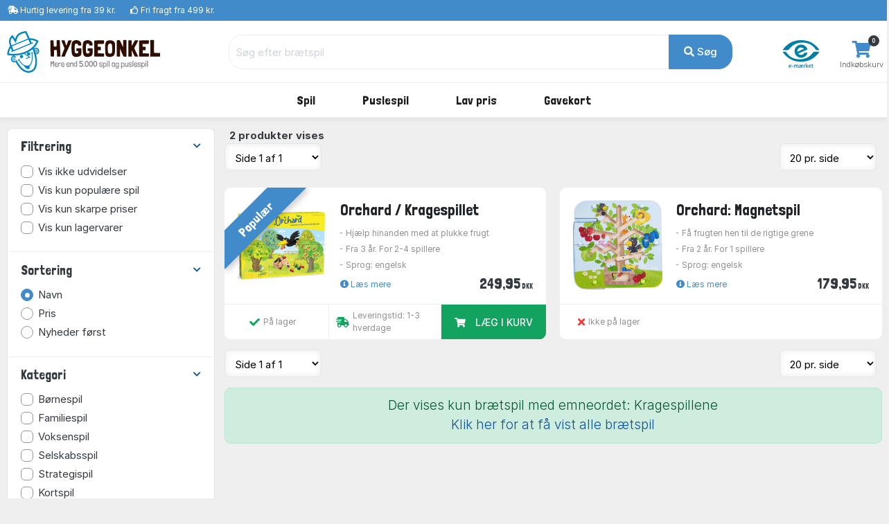

--- FILE ---
content_type: text/html; charset=UTF-8
request_url: https://www.hyggeonkel.dk/braetspil/?order=name&noexpansions=false&key=1834
body_size: 10550
content:
<!DOCTYPE html>
        <html xmlns="http://www.w3.org/1999/xhtml" lang="da" prefix="og: http://ogp.me/ns#" class=""><head>            <script id="CookieConsent" src="https://policy.app.cookieinformation.com/uc.js" data-gcm-enabled="false"
            data-culture="DA"></script>

            <link rel="alternate" href="https://www.boardgamer.se/braetspil/?order=name&amp;noexpansions=false&amp;key=1834" hreflang="sv-se" /><link rel="alternate" href="https://www.boardgamer.no/braetspil/?order=name&amp;noexpansions=false&amp;key=1834" hreflang="no-no" /><link rel="alternate" href="https://www.hyggeonkel.dk/braetspil/?order=name&amp;noexpansions=false&amp;key=1834" hreflang="da-dk" />
        <script>
            dataLayer = [];
        </script>

        <script>!function(){"use strict";function e(e){return function(e){for(var t=0,r=document.cookie.split(";");t<r.length;t++){var n=r[t].split("=");if(n[0].trim()===e)return n[1]}}(e)}function t(e){return localStorage.getItem(e)}function r(e){return window[e]}function n(e,t){var r=document.querySelector(e);return t?null==r?void 0:r.getAttribute(t):null==r?void 0:r.textContent}!function(o,i,a,c,u,l,s,v,d,f,g){var E,I,m,T;try{I=d&&(m=navigator.userAgent,(T=new RegExp("Version/([0-9._]+)(.*Mobile)?.*Safari.*").exec(m))&&parseFloat(T[1])>=16.4)?function(o,i,a){void 0===i&&(i="");var c={cookie:e,localStorage:t,jsVariable:r,cssSelector:n},u=Array.isArray(i)?i:[i];if(o&&c[o])for(var l=c[o],s=0,v=u;s<v.length;s++){var d=v[s],f=a?l(d,a):l(d);if(f)return f}else console.warn("invalid uid source",o)}(d,"mtgkey",""):void 0}catch(e){console.error(e)}var _=o;_[c]=_[c]||[],_[c].push({"gtm.start":(new Date).getTime(),event:"gtm.js"});var p=i.getElementsByTagName(a)[0],A=I?"&bi="+encodeURIComponent(I):"",N=i.createElement(a),D=I?"kp"+v:v,R=!I&&s?s:"https://s.hyggeonkel.dk";N.async=!0,N.src=R+"/"+D+".js?id=GTM-WWKSPW"+A,null===(E=p.parentNode)||void 0===E||E.insertBefore(N,p)}(window,document,"script","dataLayer",0,0,"","alrvmqeo","jsVariable")}();</script>

        <meta http-equiv="Content-Type" content="text/html; charset=utf-8" />
        <meta http-equiv="X-UA-Compatible" content="IE=edge">


        <title>Se alle spillene som Hyggeonkel fører i butikken her</title>

                <meta name="Description" content="Se alle spillene som Hyggeonkel fører i butikken her" />

                                    <link rel="canonical" href="https://www.hyggeonkel.dk" />
            
            <meta property="og:title" content="Brætspil og andre spil" />
            <meta property="og:type" content="website" />
            <meta property="og:url" content="https://www.hyggeonkel.dk/braetspil/" />
            <meta property="og:site_name" content="Hyggeonkel" />
            <meta property="og:image:url" content="https://www.hyggeonkel.dk/static/grafik/ogp-image-1200x628-hyggeonkel.jpg" />
            <meta property="og:image:width" content="1200" />
            <meta property="og:image:height" content="628" />
            <meta property="og:image:type" content="image/jpg" />
        
        




<script type="application/ld+json">
{
"@context":"https:\/\/schema.org",
"@type": "Organization",
"url": "https:\/\/www.hyggeonkel.dk",
"logo": "https:\/\/www.hyggeonkel.dk/static/grafik/stort-hoved.jpg",
"contactPoint": [{
  "@type": "ContactPoint",
  "telephone": "+45 86600901",
  "contactType": "customer service"
}],
"sameAs": [
  "https://www.facebook.com/hyggeonkel"
]   
}
</script>        

<link rel="apple-touch-icon" sizes="180x180" href="/apple-touch-icon.png">
<link rel="icon" href="/static/v2/images/logo-grafik-blaa.svg"/>
<link rel="icon" type="image/png" href="/static/v2/images/favicons/favicon-16x16.png" sizes="16x16">
<link rel="icon" type="image/png" href="/static/v2/images/favicons/favicon-32x32.png" sizes="32x32">
<link rel="manifest" href="/manifest.json">
<link rel="mask-icon" href="/static/v2/images/logo-grafik-blaa.svg" color="#0e5266">
<meta name="theme-color" content="#ffffff">

                    <meta name="robots" content="noindex,follow" />
        
        <link rel="preload" crossOrigin="anonymous" as="font" href="https://fonts.googleapis.com/css2?family=Londrina+Solid:wght@300;400;500;700;900&display=swap">

        <!-- Font awesome 5 -->
        <link href="/static/v2/fonts/fontawesome/css/all.min-purge.css?v=1" type="text/css" rel="stylesheet">

                <link href="/css.php?v=73" rel="stylesheet" />

        
        <script src="/js2.php?v=73"></script>
        <script src="/static/v2/plugins/fancybox/jquery.fancybox.min.js" defer></script>
        <meta name="viewport" content="width=device-width, initial-scale=1.0">

    <!-- Polyfill for CSS custom properties in IE11 -->
    <script>window.MSInputMethodContext && document.documentMode && document.write('<script src="js/ie11CustomProperties.js"><\/script>');</script>

    </head>

    <body class="bg-light">
    <noscript><iframe src="//s.hyggeonkel.dk/ns.html?id=GTM-WWKSPW" height="0" width="0" style="display:none;visibility:hidden"></iframe></noscript>

    <!-- ========================= HEADER ========================= -->
    <header class="header section-header">
        <!-- ========================= TOPBAR ========================= -->
        
        <nav class="header-topbar navbar navbar-dark navbar-expand p-0 bg-primary" >
            <div class="header-topbar__container container">
                                <ul class="header-topbar__list header-topbar__list--left navbar-nav d-flex mr-auto">
                    <li class="header-topbar__list-item nav-item d-none d-sm-flex"><span class="header-topbar__list-item-link nav-link"><i class="fas fa-shipping-fast"></i> 
                                                    <a href="/levering/" class="link-white">Hurtig levering fra 39 kr.</a></span></li>
                        
                    <li class="header-topbar__list-item nav-item d-none d-md-flex"><span class="header-topbar__list-item-link nav-link" ><i class="far fa-thumbs-up"></i> 
                                                    <a href="/levering/" class="link-white">Fri fragt fra 499 kr.</a></span></li>
                                            

                                            <!--<li class="header-topbar__list-item nav-item d-md-flex"><span class="header-topbar__list-item-link nav-link"><i class="far fa-clock"></i> Næste afsendelse: <strong>i morgen kl. 13.00</strong></span></li>-->
                    
                </ul>
            </div>
        </nav>
        <!-- ========================= /TOPBAR ========================= -->

        <!-- ========================= MAIN HEADER ========================= -->
        <section class="header-main border-bottom">
            <div class="header-main__container container">
                <div class="header-main__row row">

                    <!-- ========================= MAIN HEADER LOGO ========================= -->
                    <div class="header-main__col header-main__col--logo col-lg-3 col-xl-3 col-4">
                                        <a href="/" id="logo">
                        <img class="logo" src="/static/v2/images/logo-med-undertitel_da_dk.svg" alt="Brætspil">
                    </a>
                    </div>
                    <!-- ========================= MAIN HEADER LOGO END ========================= -->

                    
                    <!-- ========================= MAIN HEADER SEARCH ========================= -->
                                        <div class="header-main__col header-main__col--search col-lg-7 col-xl-7 col12 align-items-center">
                        <form role="search" action="/soeg/" class="search" id="searchForm" method="get">

                            <!-- ========================= MAIN HEADER SEARCH INPUT ========================= -->
                            <div class="search__input-group input-group w-100">
                                <input autocomplete="off" type="text" name="q" id="searchInput" class="search__input-field form-control" placeholder="Søg efter brætspil">
                                <div class="search__input-button-append input-group-append">
                                    <input type='hidden' name='cat' value='boa'>                                    <button class="search__input-button btn btn-primary" type="submit">
                                        <i class="fa fa-search"></i> Søg                                    </button>
                                </div>
                            </div>
                            <div class="search-results bg-white" id="searchResults">
                            </div>
                            <!-- ========================= MAIN HEADER SEARCH INPUT END ========================= -->
                        </form>
                    </div>
                                        <!-- ========================= MAIN HEADER SEARCH END ========================= -->

                    <!-- ========================= MAIN HEADER ICONS ========================= -->
                    <div class="header-main__col header-main__col--right col-lg-2 col-xl-2 col-8">
                        <div class="header-icons">
                                                                                            <div class="header-icons__item header-icons__item--emaerket">
                                    <a class="header-icons__link" href="https://certifikat.emaerket.dk/hyggeonkel.dk" target="_blank">
                                        <img src="/static/v2/images/misc/e-maerket-lille.png" alt="Hyggeonkel er E-mærket">
                                    </a>
                                </div>
                            
                                                        <div class="header-icons__item header-icons__item--cart">
                                <a class="header-icons__link" href="/kurv/">
                                    <i class="header-icons__icon fas fa-shopping-cart"></i>
                                    <span class="header-icons__label">Indkøbskurv</span>
                                    <span class="header-icons__counter badge badge-pill badge-danger notify" id="basket-counter">0</span>
                                </a>
                            </div>
                        </div>
                    </div>
                    <!-- ========================= MAIN HEADER ICONS END ========================= -->
                </div>
            </div>
        </section>

            <!-- ========================= MAIN MENU ========================= -->
            
            <nav class="header-menubar navbar navbar-main navbar-expand-lg navbar-light">
                <div class="header-menubar__container container">
            
                    <button class="navbar-toggler header-menubar__mobile-menu-toggle collapsed" type="button" data-toggle="collapse" data-target="#main_nav"
                        aria-controls="main_nav" aria-expanded="false" aria-label="Toggle navigation">
                        <i class="fas fa-bars"></i>
                    </button>
            
                    <div class="header-menubar__main-menu-container collapse" id="main_nav">
                        <div class="header-menubar__main-menu-container-logo d-lg-none">
                            <div class="w-100 text-right" style=" margin-top:-20px;"><a href="javascript:$('.header-menubar__main-menu-container').removeClass('show')" class=" text-white">LUK&nbsp;<i class="fas fa-window-close"></i></a></div>
                            <img src="/static/v2/images/logo-med-undertitel-hvid_da_dk.svg" alt="menu logo">
                        </div>

                        <ul class="header-menubar__main-menu navbar-nav">

                            <li class="header-menubar__main-menu-item header-menubar__main-menu-item--megamenu nav-item">
                                <a class="header-menubar__main-menu-item-link nav-link" href="/braetspil/?reset=1"><span class="header-menubar__main-menu-item-link-icon" style="background-image: url(/static/v2/images/menu/icons/braetspil.svg);"></span>Spil</a>
                                <div class="header-menubar__dropdown-menu dropdown-menu">
                                                                        
                                    <div class="header-menubar__dropdown-menu-col header-menubar__dropdown-menu-col--all">
                                        <h5 class="header-menubar__dropdown-menu-col-title--all"><a href="/braetspil/?reset=1" class="header-menubar__dropdown-menu-col-title-link">Se alt i kategorien</a></h5>                             
                                    </div>


                                    <div class="header-menubar__dropdown-menu-col">
                                        <h5 class="header-menubar__dropdown-menu-col-title">Emner<span class="header-menubar__dropdown-menu-col-title-dropdown"><i class="fas fa-chevron-down"></i></span></h5>
                                        <ul class="header-menubar__dropdown-menu-col-list">
                                            <li class="header-menubar__dropdown-menu-col-list-item"><a class="header-menubar__dropdown-menu-col-list-item-link" href="/hovedbrud/">Hovedbrud</a></li>                                        
                                            <!--<li class="header-menubar__dropdown-menu-col-list-item"><a class="header-menubar__dropdown-menu-col-list-item-link" href="/kortspil/">Kortspil</a></li>-->                                        
                                            <li class="header-menubar__dropdown-menu-col-list-item"><a class="header-menubar__dropdown-menu-col-list-item-link" href="/quizspil/">Quizspil</a></li>                                        

                                                                                            <li class="header-menubar__dropdown-menu-col-list-item"><a class="header-menubar__dropdown-menu-col-list-item-link" href="/overblik/escape-room/">Escape Room</a></li>                                        
                                                                                        <li class="header-menubar__dropdown-menu-col-list-item"><a class="header-menubar__dropdown-menu-col-list-item-link" href="/samarbejdsspil/">Samarbejdsspil</a></li>                                        
                                            <li class="header-menubar__dropdown-menu-col-list-item"><a class="header-menubar__dropdown-menu-col-list-item-link" href="/selskabsspil/">Selskabsspil</a></li>                                        
                                            <li class="header-menubar__dropdown-menu-col-list-item"><a class="header-menubar__dropdown-menu-col-list-item-link" href="/strategispil/">Strategispil</a></li>                                        
                                        </ul>                                
                                    </div>
                                    <div class="header-menubar__dropdown-menu-col">
                                        <h5 class="header-menubar__dropdown-menu-col-title">Kategorier<span class="header-menubar__dropdown-menu-col-title-dropdown"><i class="fas fa-chevron-down"></i></span></h5>
                                        <ul class="header-menubar__dropdown-menu-col-list">
                                            <li class="header-menubar__dropdown-menu-col-list-item"><a class="header-menubar__dropdown-menu-col-list-item-link" href="/boernespil/">Børnespil</a></li>                                        
                                            <li class="header-menubar__dropdown-menu-col-list-item"><a class="header-menubar__dropdown-menu-col-list-item-link" href="/familiespil/">Familiespil</a></li>                                        
                                            <li class="header-menubar__dropdown-menu-col-list-item"><a class="header-menubar__dropdown-menu-col-list-item-link" href="/voksenspil/">Voksenspil</a></li>                                        
                                                                                            <li class="header-menubar__dropdown-menu-col-list-item"><a class="header-menubar__dropdown-menu-col-list-item-link" href="/rejsespil/">Rejsespil</a></li>                                        
                                            
                                        </ul>                                
                                    </div>
                                    <div class="header-menubar__dropdown-menu-col">
                                        <h5 class="header-menubar__dropdown-menu-col-title">Populære serier<span class="header-menubar__dropdown-menu-col-title-dropdown"><i class="fas fa-chevron-down"></i></span></h5>
                                        <ul class="header-menubar__dropdown-menu-col-list">
                                                                                            <li class="header-menubar__dropdown-menu-col-list-item"><a class="header-menubar__dropdown-menu-col-list-item-link" href="/overblik/alias-spil/">Alias</a></li>                                        
                                                <li class="header-menubar__dropdown-menu-col-list-item"><a class="header-menubar__dropdown-menu-col-list-item-link" href="/overblik/settlers-of-catan/">Catan</a></li>                                        
                                                <li class="header-menubar__dropdown-menu-col-list-item"><a class="header-menubar__dropdown-menu-col-list-item-link" href="/overblik/codenames/">Codenames</a></li>                                        
                                                <li class="header-menubar__dropdown-menu-col-list-item"><a class="header-menubar__dropdown-menu-col-list-item-link" href="/overblik/exit/">Exit</a></li>                                        
                                                <li class="header-menubar__dropdown-menu-col-list-item"><a class="header-menubar__dropdown-menu-col-list-item-link" href="/overblik/partners-spil/">Partners</a></li>                                        
                                                <li class="header-menubar__dropdown-menu-col-list-item"><a class="header-menubar__dropdown-menu-col-list-item-link" href="/overblik/ticket-to-ride/">Ticket to Ride</a></li>                                        
                                                                                    </ul>                                
                                    </div>
                                                                        <div class="header-menubar__dropdown-menu-col">
                                        <h5 class="header-menubar__dropdown-menu-col-title">Se her<span class="header-menubar__dropdown-menu-col-title-dropdown"><i class="fas fa-chevron-down"></i></span></h5>
                                        <ul class="header-menubar__dropdown-menu-col-list">
                                                                                            <li class="header-menubar__dropdown-menu-col-list-item">
                                                    <a class="header-menubar__dropdown-menu-col-list-item-link" href="/overblik/gaveideer/">Gaveideer</a>
                                                </li>                                        
                                                <li class="header-menubar__dropdown-menu-col-list-item">
                                                    <a class="header-menubar__dropdown-menu-col-list-item-link" href="/overblik/aarets-braetspil/">Årets brætspil</a>
                                                </li>                                        
                                            
                                            <li class="header-menubar__dropdown-menu-col-list-item"><a class="header-menubar__dropdown-menu-col-list-item-link" href="/tilbehoer/">Tilbehør</a></li>                                        
                                            <li class="header-menubar__dropdown-menu-col-list-item"><a class="header-menubar__dropdown-menu-col-list-item-link" href="/braetspil/?order=name&key=&noexpansions=false&onlynew=true&onlypopular=false&isgoodprice=false&category_filter=&player_filter=&age_filter=&language_filter=">
                                                Nyheder</a></li>                                        
                                        </ul>                                
                                    </div>

                                    
                                </div>
                            </li>

                            <li class="header-menubar__main-menu-item header-menubar__main-menu-item--megamenu nav-item">
                                <a class="header-menubar__main-menu-item-link nav-link" href="/puslespil/?reset=1"><span class="header-menubar__main-menu-item-link-icon" style="background-image: url(/static/v2/images/menu/icons/puslespil.svg);"></span>Puslespil</a>

                                <div class="header-menubar__dropdown-menu dropdown-menu">
                                    <div class="header-menubar__dropdown-menu-col header-menubar__dropdown-menu-col--all">
                                        <h5 class="header-menubar__dropdown-menu-col-title--all"><a href="/puslespil/?reset=1" class="header-menubar__dropdown-menu-col-title-link">Se alt i kategorien</a></h5>                             
                                    </div>
                                    
                                    <div class="header-menubar__dropdown-menu-col">
                                        <h5 class="header-menubar__dropdown-menu-col-title">Antal brikker<span class="header-menubar__dropdown-menu-col-title-dropdown"><i class="fas fa-chevron-down"></i></span></h5>
                                        <ul class="header-menubar__dropdown-menu-col-list">
                                            <li class="header-menubar__dropdown-menu-col-list-item"><a class="header-menubar__dropdown-menu-col-list-item-link" href="/puslespil/op-til-100-brikker/">Op til 100 brikker</a></li>                                        
                                            <li class="header-menubar__dropdown-menu-col-list-item"><a class="header-menubar__dropdown-menu-col-list-item-link" href="/puslespil/101-300-brikker/">101-499 brikker</a></li>                                        
                                            <li class="header-menubar__dropdown-menu-col-list-item"><a class="header-menubar__dropdown-menu-col-list-item-link" href="/puslespil/500-brikker/">500 brikker</a></li>                                        
                                            <li class="header-menubar__dropdown-menu-col-list-item"><a class="header-menubar__dropdown-menu-col-list-item-link" href="/puslespil/1000-brikker/">1000 brikker</a></li>                                        
                                            <li class="header-menubar__dropdown-menu-col-list-item"><a class="header-menubar__dropdown-menu-col-list-item-link" href="/puslespil/1500-brikker/">1500 brikker</a></li>                                        
                                            <li class="header-menubar__dropdown-menu-col-list-item"><a class="header-menubar__dropdown-menu-col-list-item-link" href="/puslespil/2000-brikker/">2000 brikker</a></li>                                        
                                            <li class="header-menubar__dropdown-menu-col-list-item"><a class="header-menubar__dropdown-menu-col-list-item-link" href="/puslespil/store-puslespil/">Over 2000 brikker</a></li>                                        
                                        </ul>                                
                                    </div>
                                    
                                    <div class="header-menubar__dropdown-menu-col">
                                        <h5 class="header-menubar__dropdown-menu-col-title">Kategori<span class="header-menubar__dropdown-menu-col-title-dropdown"><i class="fas fa-chevron-down"></i></span></h5>
                                        <ul class="header-menubar__dropdown-menu-col-list">
                                            <!--<li class="header-menubar__dropdown-menu-col-list-item"><a class="header-menubar__dropdown-menu-col-list-item-link" href="/puslespil/3d-4d-puslespil/">3D</a></li>--> 
                                            <!--<li class="header-menubar__dropdown-menu-col-list-item"><a class="header-menubar__dropdown-menu-col-list-item-link" href="/puslespil/jul/">Julepuslespil</a></li>-->                                        
                                                                                   
                                                <li class="header-menubar__dropdown-menu-col-list-item"><a class="header-menubar__dropdown-menu-col-list-item-link" href="/puslespil/puslespil-boern/">Børnepuslespil</a></li>                                        
                                                                                        <li class="header-menubar__dropdown-menu-col-list-item"><a class="header-menubar__dropdown-menu-col-list-item-link" href="/puslespil/disney/">Disney</a></li>                                        
                                            <li class="header-menubar__dropdown-menu-col-list-item"><a class="header-menubar__dropdown-menu-col-list-item-link" href="/puslespil/jan-van-haasteren-puslespil/">Jan van Haasteren</a></li>                                        
                                            <li class="header-menubar__dropdown-menu-col-list-item"><a class="header-menubar__dropdown-menu-col-list-item-link" href="/puslespil/wasgij/">Wasgij</a></li>                                        
                                            <li class="header-menubar__dropdown-menu-col-list-item"><a class="header-menubar__dropdown-menu-col-list-item-link" href="/puslespil/?order=puzzlename&onlynew=false&exact_pieces=&onlypopular=false&hasxlpieces=false&hasirregular=false&isinstock=false&isgoodprice=false&category_filter=Zsteder&size_filter=&producer_filter=&key=&q=&page=1&">Steder</a></li>                                        
                                            <li class="header-menubar__dropdown-menu-col-list-item"><a class="header-menubar__dropdown-menu-col-list-item-link" href="/puslespil/?order=puzzlename&onlynew=false&exact_pieces=&onlypopular=false&hasxlpieces=false&hasirregular=false&isinstock=false&isgoodprice=false&category_filter=Znatur&size_filter=&producer_filter=&key=&q=&page=1&">Natur</a></li>                                        
                                            <!--li class="header-menubar__dropdown-menu-col-list-item"><a class="header-menubar__dropdown-menu-col-list-item-link" href="/puslespil/?order=puzzlename&category_filter=|kunst&size_filter=&producer_filter=">Kunst</a></li>-->                                        
                                            <!--<li class="header-menubar__dropdown-menu-col-list-item"><a class="header-menubar__dropdown-menu-col-list-item-link" href="/puslespil/dyr/">Dyr</a></li>-->                                      
                                            <li class="header-menubar__dropdown-menu-col-list-item"><a class="header-menubar__dropdown-menu-col-list-item-link" href="/puslespil/3d-4d-puslespil/">3D</a></li>                                      
                                            <!--<li class="header-menubar__dropdown-menu-col-list-item"><a class="header-menubar__dropdown-menu-col-list-item-link" href="/puslespil/trae-puslespil/">Træpuslespil</a></li>-->                                        
                                        </ul>                                
                                    </div>

                                    <div class="header-menubar__dropdown-menu-col">
                                        <h5 class="header-menubar__dropdown-menu-col-title">Producent<span class="header-menubar__dropdown-menu-col-title-dropdown"><i class="fas fa-chevron-down"></i></span></h5>
                                        <ul class="header-menubar__dropdown-menu-col-list">
                                            <li class="header-menubar__dropdown-menu-col-list-item"><a class="header-menubar__dropdown-menu-col-list-item-link" href="/puslespil/ravensburger/">Ravensburger</a></li>                                        
                                            <li class="header-menubar__dropdown-menu-col-list-item"><a class="header-menubar__dropdown-menu-col-list-item-link" href="/puslespil/schmidt/">Schmidt</a></li>                                        
                                            <li class="header-menubar__dropdown-menu-col-list-item"><a class="header-menubar__dropdown-menu-col-list-item-link" href="/puslespil/jumbo/">Jumbo</a></li>                                            
                                            <li class="header-menubar__dropdown-menu-col-list-item"><a class="header-menubar__dropdown-menu-col-list-item-link" href="/puslespil/gibsons/">Gibsons</a></li>
                                            <li class="header-menubar__dropdown-menu-col-list-item"><a class="header-menubar__dropdown-menu-col-list-item-link" href="/puslespil/clementoni/">Clementoni</a></li>
                                            <!--<li class="header-menubar__dropdown-menu-col-list-item"><a class="header-menubar__dropdown-menu-col-list-item-link" href="/puslespil/eurographics/">Eurographics</a></li>-->                                
                                            <li class="header-menubar__dropdown-menu-col-list-item"><a class="header-menubar__dropdown-menu-col-list-item-link" href="/puslespil/bluebird/">Bluebird</a></li>                                        
                                            <!--<li class="header-menubar__dropdown-menu-col-list-item"><a class="header-menubar__dropdown-menu-col-list-item-link" href="/puslespil/castorland/">Castorland</a></li>-->
                                            <!--<li class="header-menubar__dropdown-menu-col-list-item"><a class="header-menubar__dropdown-menu-col-list-item-link" href="/puslespil/falcon-deluxe/">Falcon</a></li>-->                                            
                                            
                                                                                 
                                            
                                            <li class="header-menubar__dropdown-menu-col-list-item"><hr></li>
                                            <li class="header-menubar__dropdown-menu-col-list-item"><a class="header-menubar__dropdown-menu-col-list-item-link" href="/puslespil/?reset=1">...og meget mere</a></li>                                        
                                        </ul>                                
                                    </div>

                                    <div class="header-menubar__dropdown-menu-col">
                                        <h5 class="header-menubar__dropdown-menu-col-title">Se her<span class="header-menubar__dropdown-menu-col-title-dropdown"><i class="fas fa-chevron-down"></i></span></h5>
                                        <ul class="header-menubar__dropdown-menu-col-list">
                                            <li class="header-menubar__dropdown-menu-col-list-item"><a class="header-menubar__dropdown-menu-col-list-item-link" href="/overblik/puslespilslim/">Puslespilslim</a></li>                                        

                                                                                            <li class="header-menubar__dropdown-menu-col-list-item"><a class="header-menubar__dropdown-menu-col-list-item-link" href="/overblik/puslespilsmaatte/">Puslespilsmåtter</a></li> 
                                                <li class="header-menubar__dropdown-menu-col-list-item"><a class="header-menubar__dropdown-menu-col-list-item-link" href="/overblik/sorteringsbakker-puslespil/">Sorteringsbakker</a></li>                                        
                                                                                        <li class="header-menubar__dropdown-menu-col-list-item"><a class="header-menubar__dropdown-menu-col-list-item-link" href="/puslespil/?order=puzzlename&key=&exact_pieces=&isgoodprice=true&category_filter=&size_filter=&producer_filter=">Lav pris</a></li>                                        
                                            <li class="header-menubar__dropdown-menu-col-list-item"><a class="header-menubar__dropdown-menu-col-list-item-link" href="/puslespil/?order=puzzlename&key=&exact_pieces=&isgoodprice=false&onlynew=true&category_filter=&size_filter=&producer_filter=">Nyheder</a></li>                                        
                                        </ul>                                
                                    </div>


                                    <div class="header-menubar__dropdown-menu-col header-menubar__dropdown-menu-col--featured">
                                        <h5 class="header-menubar__dropdown-menu-col-title">Lim dit puslespil<span class="header-menubar__dropdown-menu-col-title-dropdown"><i class="fas fa-chevron-down"></i></span></h5>
                                        <ul class="header-menubar__dropdown-menu-col-list">
                                            <li class="header-menubar__dropdown-menu-col-list-item">
                                                <a class="header-menubar__dropdown-menu-col-list-item-link" href="/overblik/puslespilslim/"><img src="/static/v2/images/menu/megamenu-glue.png" alt=""/></a>
                                            </li>                                                                                                                  
                                        </ul>                                
                                    </div>
                                </div>
                            </li>

                            

                            

                            
                            

                            <li class="header-menubar__main-menu-item header-menubar__main-menu-item--dropdown nav-item">
                                <a class="header-menubar__main-menu-item-link nav-link" href="#"><span class="header-menubar__main-menu-item-link-icon" style="background-image: url(/static/v2/images/menu/icons/tilbud.svg);"></span>Lav pris</a>
                                <div class="header-menubar__dropdown-menu dropdown-menu">
                                                                        
                                    <div class="header-menubar__dropdown-menu-col">
                                        <h5 class="header-menubar__dropdown-menu-col-title">Lav pris<span class="header-menubar__dropdown-menu-col-title-dropdown"><i class="fas fa-chevron-down"></i></span></h5>
                                        <ul class="header-menubar__dropdown-menu-col-list">
                                            <li class="header-menubar__dropdown-menu-col-list-item"><a class="header-menubar__dropdown-menu-col-list-item-link" href="/puslespil/?order=puzzlename&key=&exact_pieces=&isgoodprice=true&category_filter=&size_filter=&producer_filter=">Puslespil</a></li>                                        
                                            
                                                                                      
                                            <li class="header-menubar__dropdown-menu-col-list-item"><a class="header-menubar__dropdown-menu-col-list-item-link" href="/tilbud-braetspil/">Spil og tilbehør</a></li>                                        
                                            <li class="header-menubar__dropdown-menu-col-list-item"><hr></li>
                                            <li class="header-menubar__dropdown-menu-col-list-item"><a class="header-menubar__dropdown-menu-col-list-item-link" href="/tilbud-braetspil/?order=name&noexpansions=false&onlynew=false&onlypopular=false&isinstock=false&isgoodprice=true&maxprice=&minprice=&category_filter=&age_filter=&player_filter=&language_filter=Zdk&key=&q=&page=1&">Dansksprogede spil</a></li>                                        
                                            <li class="header-menubar__dropdown-menu-col-list-item"><a class="header-menubar__dropdown-menu-col-list-item-link" href="/puslespil/?order=puzzlename&onlynew=false&onlypopular=false&hasxlpieces=false&hasirregular=false&isinstock=false&isgoodprice=true&category_filter=&size_filter=Z0-40Z41-100Z101-499&producer_filter=&key=&q=&page=1&">Puslespil under 500 brikker</a></li>                                        
                                            <li class="header-menubar__dropdown-menu-col-list-item"><a class="header-menubar__dropdown-menu-col-list-item-link" href="/puslespil/?order=puzzlename&onlynew=false&onlypopular=false&hasxlpieces=false&hasirregular=false&isinstock=false&isgoodprice=true&category_filter=&size_filter=Z500Z1000Z1500Z2000Z2001more&producer_filter=&key=&q=&page=1&">Puslespil over 500 brikker</a></li>                                        
                                                                                  </ul>                                
                                    </div>
                                </div>
                            </li>
                            

                                                        <li class="header-menubar__main-menu-item header-menubar__main-menu-item--dropdown header-menubar__main-menu-item--dropdown-only-mobile nav-item">
                                <a class="header-menubar__main-menu-item-link nav-link" href="/gavekort/"><span class="header-menubar__main-menu-item-link-icon" style="background-image: url(/static/v2/images/menu/icons/gavekort.svg);"></span>Gavekort</a>
                                <div class="header-menubar__dropdown-menu dropdown-menu">
                                                                        
                                    <div class="header-menubar__dropdown-menu-col header-menubar__dropdown-menu-col--all">
                                        <h5 class="header-menubar__dropdown-menu-col-title--all"><a href="/gavekort/" class="header-menubar__dropdown-menu-col-title-link">Se alt i kategorien</a></h5>                             
                                    </div>
                                </div>
                            </li>
                                                    </ul>
                    </div>
                    <div class="mobile-menu-backdrop modal-backdrop fade"></div>
                </div>
            </nav>
            <!-- ========================= MAIN MENU END ========================= -->
                    <!-- ========================= HEADER MAIN END ========================= -->
    </header>

    

<section class="section-category-list">
    <div class="section-category-list__container container mt-3">
    
            
    
    
    
        <div class="section-category-list__row row">
            <aside class="section-category-list__sidebar col-md-4 col-xl-3">
                <div class="section-category-sidebar card " id="boafilter">
                
                                    
                
                
                    <article class="section-category-sidebar__filter section-category-sidebar__filter--filtrering filter-group">
                        <header class="section-category-sidebar__filter-header card-header">
                            <a href="#" class="section-category-sidebar__filter-header-link" data-toggle="collapse" data-target="#collapse_1" aria-expanded="true">
                                <i class="section-category-sidebar__filter-header-link-icon icon-control fa fa-chevron-down"></i><h5 class="section-category-sidebar__filter-header-title title">Filtrering</h5>
                            </a>
                        </header>
                        
                        <div class="section-category-sidebar__filter-content filter-content collapse show" id="collapse_1">
                            <div class="section-category-sidebar__filter-content-body card-body">
                                <label class="section-category-sidebar__filter-choice section-category-sidebar__filter-choice--checkbox custom-control custom-checkbox">
                                    <input class="custom-control-input" type="checkbox" id="check_noexpansions" onclick="window.location.href='/braetspil/?order=name&noexpansions=true&onlynew=false&onlypopular=false&isinstock=false&isgoodprice=false&maxprice=&minprice=&category_filter=&age_filter=&player_filter=&language_filter=&key=1834&q=&page=1&'" />
                                    <div class="section-category-sidebar__filter-label custom-control-label">Vis ikke udvidelser</div>
                                </label>

                                <label class="section-category-sidebar__filter-choice section-category-sidebar__filter-choice--checkbox custom-control custom-checkbox">
                                    <input class="custom-control-input" type="checkbox" id="check_onlypopular" onclick="window.location.href='/braetspil/?order=name&noexpansions=false&onlynew=false&onlypopular=true&isinstock=false&isgoodprice=false&maxprice=&minprice=&category_filter=&age_filter=&player_filter=&language_filter=&key=1834&q=&page=1&'" />
                                    <div class="section-category-sidebar__filter-label custom-control-label">Vis kun populære spil</div>
                                </label>

                                <label class="section-category-sidebar__filter-choice section-category-sidebar__filter-choice--checkbox custom-control custom-checkbox">
                                    <input class="custom-control-input" type="checkbox" id="check_isgoodprice" onclick="window.location.href='/braetspil/?order=name&noexpansions=false&onlynew=false&onlypopular=false&isinstock=false&isgoodprice=true&maxprice=&minprice=&category_filter=&age_filter=&player_filter=&language_filter=&key=1834&q=&page=1&'" />
                                    <div class="section-category-sidebar__filter-label custom-control-label">Vis kun skarpe priser</div>
                                </label>

                                <label class="section-category-sidebar__filter-choice section-category-sidebar__filter-choice--checkbox custom-control custom-checkbox">
                                    <input class="custom-control-input" type="checkbox" id="check_isinstock" onclick="window.location.href='/braetspil/?order=name&noexpansions=false&onlynew=false&onlypopular=false&isinstock=true&isgoodprice=false&maxprice=&minprice=&category_filter=&age_filter=&player_filter=&language_filter=&key=1834&q=&page=1&'" />
                                    <div class="section-category-sidebar__filter-label custom-control-label">Vis kun lagervarer</div>
                                </label>
                            </div>
                        </div>
                    </article>

                    <article class="section-category-sidebar__filter section-category-sidebar__filter--sprog-radio filter-group">
                        <header class="section-category-sidebar__filter-header card-header">
                            <a href="#" class="section-category-sidebar__filter-header-link" data-toggle="collapse" data-target="#collapse_2" aria-expanded="true"
                                class="">
                                <i class="section-category-sidebar__filter-header-link-icon icon-control fa fa-chevron-down"></i>
                                <h5 class="section-category-sidebar__filter-header-title title">Sortering</h5>
                            </a>
                        </header>
                        <div class="section-category-sidebar__filter-content filter-content collapse show" id="collapse_2">
                            <div class="section-category-sidebar__filter-content-body card-body">
                                <label class="section-category-sidebar__filter-choice section-category-sidebar__filter-choice--radio custom-control custom-radio">
                                    <input type="radio" name="sortorder" checked="" class="custom-control-input" id="name" 
                                        onclick="window.location.href='/braetspil/?order=name&noexpansions=false&onlynew=false&onlypopular=false&isinstock=false&isgoodprice=false&maxprice=&minprice=&category_filter=&age_filter=&player_filter=&language_filter=&key=1834&q=&page=1&'"
                                        checked />
                                    <div class="section-category-sidebar__filter-label custom-control-label">Navn</div>
                                </label>
                                <label class="section-category-sidebar__filter-choice section-category-sidebar__filter-choice--radio custom-control custom-radio" >
                                    <input type="radio" name="sortorder" class="custom-control-input" id="price" 
                                        onclick="window.location.href='/braetspil/?order=price&noexpansions=false&onlynew=false&onlypopular=false&isinstock=false&isgoodprice=false&maxprice=&minprice=&category_filter=&age_filter=&player_filter=&language_filter=&key=1834&q=&page=1&'"
                                         />
                                    <div class="section-category-sidebar__filter-label custom-control-label">Pris</div>
                                </label>
                                <label class="section-category-sidebar__filter-choice section-category-sidebar__filter-choice--radio custom-control custom-radio">
                                    <input type="radio" name="sortorder" class="custom-control-input" id="newestfirst" 
                                        onclick="window.location.href='/braetspil/?order=newestfirst&noexpansions=false&onlynew=false&onlypopular=false&isinstock=false&isgoodprice=false&maxprice=&minprice=&category_filter=&age_filter=&player_filter=&language_filter=&key=1834&q=&page=1&'"
                                         />
                                    <div class="section-category-sidebar__filter-label custom-control-label">Nyheder først</div>
                                </label>
                                <!--
                                <label class="section-category-sidebar__filter-choice section-category-sidebar__filter-choice--radio custom-control custom-radio">
                                    <input type="radio" name="sortorder" class="custom-control-input" id="popularity" 
                                        onclick="window.location.href='/braetspil/?order=popularity&noexpansions=false&onlynew=false&onlypopular=false&isinstock=false&isgoodprice=false&maxprice=&minprice=&category_filter=&age_filter=&player_filter=&language_filter=&key=1834&q=&page=1&'"
                                         />
                                    <div class="section-category-sidebar__filter-label custom-control-label">Popularitet</div>
                                </label>
                                -->
                            </div>
                        </div>
                    </article>

                    <article class="section-category-sidebar__filter section-category-sidebar__filter--alder filter-group">
                        <header class="section-category-sidebar__filter-header card-header">
                            <a href="#" class="section-category-sidebar__filter-header-link" data-toggle="collapse" data-target="#collapse_3" aria-expanded="true">
                                <i class="section-category-sidebar__filter-header-link-icon icon-control fa fa-chevron-down"></i><h5 class="section-category-sidebar__filter-header-title title">Kategori</h5>
                            </a>
                        </header>
                        <div class="section-category-sidebar__filter-content filter-content collapse show" id="collapse_3">
                            <div class="section-category-sidebar__filter-content-body card-body">
                                                                                                            <label class="section-category-sidebar__filter-choice section-category-sidebar__filter-choice--checkbox custom-control custom-checkbox">
                                            <input type="checkbox" class="custom-control-input" onclick="window.location.href='/braetspil/?order=name&noexpansions=false&onlynew=false&onlypopular=false&isinstock=false&isgoodprice=false&maxprice=&minprice=&category_filter=Zborne&age_filter=&player_filter=&language_filter=&key=1834&q=&page=1&'"  />
                                            <div class="section-category-sidebar__filter-label custom-control-label">Børnespil</div>
                                        </label>
                                                                                                                    <label class="section-category-sidebar__filter-choice section-category-sidebar__filter-choice--checkbox custom-control custom-checkbox">
                                            <input type="checkbox" class="custom-control-input" onclick="window.location.href='/braetspil/?order=name&noexpansions=false&onlynew=false&onlypopular=false&isinstock=false&isgoodprice=false&maxprice=&minprice=&category_filter=Zfamilie&age_filter=&player_filter=&language_filter=&key=1834&q=&page=1&'"  />
                                            <div class="section-category-sidebar__filter-label custom-control-label">Familiespil</div>
                                        </label>
                                                                                                                    <label class="section-category-sidebar__filter-choice section-category-sidebar__filter-choice--checkbox custom-control custom-checkbox">
                                            <input type="checkbox" class="custom-control-input" onclick="window.location.href='/braetspil/?order=name&noexpansions=false&onlynew=false&onlypopular=false&isinstock=false&isgoodprice=false&maxprice=&minprice=&category_filter=Zvoksen&age_filter=&player_filter=&language_filter=&key=1834&q=&page=1&'"  />
                                            <div class="section-category-sidebar__filter-label custom-control-label">Voksenspil</div>
                                        </label>
                                                                                                                    <label class="section-category-sidebar__filter-choice section-category-sidebar__filter-choice--checkbox custom-control custom-checkbox">
                                            <input type="checkbox" class="custom-control-input" onclick="window.location.href='/braetspil/?order=name&noexpansions=false&onlynew=false&onlypopular=false&isinstock=false&isgoodprice=false&maxprice=&minprice=&category_filter=Zselskab&age_filter=&player_filter=&language_filter=&key=1834&q=&page=1&'"  />
                                            <div class="section-category-sidebar__filter-label custom-control-label">Selskabsspil</div>
                                        </label>
                                                                                                                    <label class="section-category-sidebar__filter-choice section-category-sidebar__filter-choice--checkbox custom-control custom-checkbox">
                                            <input type="checkbox" class="custom-control-input" onclick="window.location.href='/braetspil/?order=name&noexpansions=false&onlynew=false&onlypopular=false&isinstock=false&isgoodprice=false&maxprice=&minprice=&category_filter=Zstrategi&age_filter=&player_filter=&language_filter=&key=1834&q=&page=1&'"  />
                                            <div class="section-category-sidebar__filter-label custom-control-label">Strategispil</div>
                                        </label>
                                                                                                                    <label class="section-category-sidebar__filter-choice section-category-sidebar__filter-choice--checkbox custom-control custom-checkbox">
                                            <input type="checkbox" class="custom-control-input" onclick="window.location.href='/braetspil/?order=name&noexpansions=false&onlynew=false&onlypopular=false&isinstock=false&isgoodprice=false&maxprice=&minprice=&category_filter=Zkort&age_filter=&player_filter=&language_filter=&key=1834&q=&page=1&'"  />
                                            <div class="section-category-sidebar__filter-label custom-control-label">Kortspil</div>
                                        </label>
                                                                                                                    <label class="section-category-sidebar__filter-choice section-category-sidebar__filter-choice--checkbox custom-control custom-checkbox">
                                            <input type="checkbox" class="custom-control-input" onclick="window.location.href='/braetspil/?order=name&noexpansions=false&onlynew=false&onlypopular=false&isinstock=false&isgoodprice=false&maxprice=&minprice=&category_filter=Zterning&age_filter=&player_filter=&language_filter=&key=1834&q=&page=1&'"  />
                                            <div class="section-category-sidebar__filter-label custom-control-label">Terningespil</div>
                                        </label>
                                                                                                                    <label class="section-category-sidebar__filter-choice section-category-sidebar__filter-choice--checkbox custom-control custom-checkbox">
                                            <input type="checkbox" class="custom-control-input" onclick="window.location.href='/braetspil/?order=name&noexpansions=false&onlynew=false&onlypopular=false&isinstock=false&isgoodprice=false&maxprice=&minprice=&category_filter=Zquiz&age_filter=&player_filter=&language_filter=&key=1834&q=&page=1&'"  />
                                            <div class="section-category-sidebar__filter-label custom-control-label">Quizspil</div>
                                        </label>
                                                                                                                    <label class="section-category-sidebar__filter-choice section-category-sidebar__filter-choice--checkbox custom-control custom-checkbox">
                                            <input type="checkbox" class="custom-control-input" onclick="window.location.href='/braetspil/?order=name&noexpansions=false&onlynew=false&onlypopular=false&isinstock=false&isgoodprice=false&maxprice=&minprice=&category_filter=Zrejse&age_filter=&player_filter=&language_filter=&key=1834&q=&page=1&'"  />
                                            <div class="section-category-sidebar__filter-label custom-control-label">Rejsespil</div>
                                        </label>
                                                                                                                    <label class="section-category-sidebar__filter-choice section-category-sidebar__filter-choice--checkbox custom-control custom-checkbox">
                                            <input type="checkbox" class="custom-control-input" onclick="window.location.href='/braetspil/?order=name&noexpansions=false&onlynew=false&onlypopular=false&isinstock=false&isgoodprice=false&maxprice=&minprice=&category_filter=Zhave&age_filter=&player_filter=&language_filter=&key=1834&q=&page=1&'"  />
                                            <div class="section-category-sidebar__filter-label custom-control-label">Havespil</div>
                                        </label>
                                                                                                                    <label class="section-category-sidebar__filter-choice section-category-sidebar__filter-choice--checkbox custom-control custom-checkbox">
                                            <input type="checkbox" class="custom-control-input" onclick="window.location.href='/braetspil/?order=name&noexpansions=false&onlynew=false&onlypopular=false&isinstock=false&isgoodprice=false&maxprice=&minprice=&category_filter=Zhoved&age_filter=&player_filter=&language_filter=&key=1834&q=&page=1&'"  />
                                            <div class="section-category-sidebar__filter-label custom-control-label">Hovedbrud</div>
                                        </label>
                                                                                                                    <label class="section-category-sidebar__filter-choice section-category-sidebar__filter-choice--checkbox custom-control custom-checkbox">
                                            <input type="checkbox" class="custom-control-input" onclick="window.location.href='/braetspil/?order=name&noexpansions=false&onlynew=false&onlypopular=false&isinstock=false&isgoodprice=false&maxprice=&minprice=&category_filter=Zcoop&age_filter=&player_filter=&language_filter=&key=1834&q=&page=1&'"  />
                                            <div class="section-category-sidebar__filter-label custom-control-label">Samarbejdsspil</div>
                                        </label>
                                                                                                                    <label class="section-category-sidebar__filter-choice section-category-sidebar__filter-choice--checkbox custom-control custom-checkbox">
                                            <input type="checkbox" class="custom-control-input" onclick="window.location.href='/braetspil/?order=name&noexpansions=false&onlynew=false&onlypopular=false&isinstock=false&isgoodprice=false&maxprice=&minprice=&category_filter=Ztilbehoer&age_filter=&player_filter=&language_filter=&key=1834&q=&page=1&'"  />
                                            <div class="section-category-sidebar__filter-label custom-control-label">Tilbehør</div>
                                        </label>
                                                                                                        </div>
                        </div>
                    </article>

                    <article class="section-category-sidebar__filter section-category-sidebar__filter--alder filter-group">
                        <header class="section-category-sidebar__filter-header card-header">
                            <a href="#" class="section-category-sidebar__filter-header-link" data-toggle="collapse" data-target="#collapse_4" aria-expanded="true">
                                <i class="section-category-sidebar__filter-header-link-icon icon-control fa fa-chevron-down"></i><h5 class="section-category-sidebar__filter-header-title title">Alder</h5>
                            </a>
                        </header>
                        <div class="section-category-sidebar__filter-content filter-content collapse show" id="collapse_4">
                            <div class="section-category-sidebar__filter-content-body card-body">
                                                                                                            <label class="section-category-sidebar__filter-choice section-category-sidebar__filter-choice--checkbox custom-control custom-checkbox">
                                            <input type="checkbox" class="custom-control-input" onclick="window.location.href='/braetspil/?order=name&noexpansions=false&onlynew=false&onlypopular=false&isinstock=false&isgoodprice=false&maxprice=&minprice=&category_filter=&age_filter=Z3-6&player_filter=&language_filter=&key=1834&q=&page=1&'"  />
                                            <div class="section-category-sidebar__filter-label custom-control-label">3-6 år</div>
                                        </label>
                                                                                                                    <label class="section-category-sidebar__filter-choice section-category-sidebar__filter-choice--checkbox custom-control custom-checkbox">
                                            <input type="checkbox" class="custom-control-input" onclick="window.location.href='/braetspil/?order=name&noexpansions=false&onlynew=false&onlypopular=false&isinstock=false&isgoodprice=false&maxprice=&minprice=&category_filter=&age_filter=Z6-10&player_filter=&language_filter=&key=1834&q=&page=1&'"  />
                                            <div class="section-category-sidebar__filter-label custom-control-label">6-10 år</div>
                                        </label>
                                                                                                                    <label class="section-category-sidebar__filter-choice section-category-sidebar__filter-choice--checkbox custom-control custom-checkbox">
                                            <input type="checkbox" class="custom-control-input" onclick="window.location.href='/braetspil/?order=name&noexpansions=false&onlynew=false&onlypopular=false&isinstock=false&isgoodprice=false&maxprice=&minprice=&category_filter=&age_filter=Z10-15&player_filter=&language_filter=&key=1834&q=&page=1&'"  />
                                            <div class="section-category-sidebar__filter-label custom-control-label">10-15 år</div>
                                        </label>
                                                                                                                    <label class="section-category-sidebar__filter-choice section-category-sidebar__filter-choice--checkbox custom-control custom-checkbox">
                                            <input type="checkbox" class="custom-control-input" onclick="window.location.href='/braetspil/?order=name&noexpansions=false&onlynew=false&onlypopular=false&isinstock=false&isgoodprice=false&maxprice=&minprice=&category_filter=&age_filter=Z15&player_filter=&language_filter=&key=1834&q=&page=1&'"  />
                                            <div class="section-category-sidebar__filter-label custom-control-label">15+ år</div>
                                        </label>
                                                                                                        </div>
                        </div>
                    </article>

                    <article class="section-category-sidebar__filter section-category-sidebar__filter--alder filter-group">
                        <header class="section-category-sidebar__filter-header card-header">
                            <a href="#" class="section-category-sidebar__filter-header-link" data-toggle="collapse" data-target="#collapse_5" aria-expanded="true">
                                <i class="section-category-sidebar__filter-header-link-icon icon-control fa fa-chevron-down"></i><h5 class="section-category-sidebar__filter-header-title title">Antal spillere</h5>
                            </a>
                        </header>
                        <div class="section-category-sidebar__filter-content filter-content collapse show" id="collapse_5">
                            <div class="section-category-sidebar__filter-content-body card-body">
                                                                                                            <label class="section-category-sidebar__filter-choice section-category-sidebar__filter-choice--checkbox custom-control custom-checkbox">
                                            <input type="checkbox" class="custom-control-input" onclick="window.location.href='/braetspil/?order=name&noexpansions=false&onlynew=false&onlypopular=false&isinstock=false&isgoodprice=false&maxprice=&minprice=&category_filter=&age_filter=&player_filter=Z1&language_filter=&key=1834&q=&page=1&'"  />
                                            <div class="section-category-sidebar__filter-label custom-control-label">1 spiller</div>
                                        </label>
                                                                                                                    <label class="section-category-sidebar__filter-choice section-category-sidebar__filter-choice--checkbox custom-control custom-checkbox">
                                            <input type="checkbox" class="custom-control-input" onclick="window.location.href='/braetspil/?order=name&noexpansions=false&onlynew=false&onlypopular=false&isinstock=false&isgoodprice=false&maxprice=&minprice=&category_filter=&age_filter=&player_filter=Z2&language_filter=&key=1834&q=&page=1&'"  />
                                            <div class="section-category-sidebar__filter-label custom-control-label">2 spillere</div>
                                        </label>
                                                                                                                    <label class="section-category-sidebar__filter-choice section-category-sidebar__filter-choice--checkbox custom-control custom-checkbox">
                                            <input type="checkbox" class="custom-control-input" onclick="window.location.href='/braetspil/?order=name&noexpansions=false&onlynew=false&onlypopular=false&isinstock=false&isgoodprice=false&maxprice=&minprice=&category_filter=&age_filter=&player_filter=Z3&language_filter=&key=1834&q=&page=1&'"  />
                                            <div class="section-category-sidebar__filter-label custom-control-label">3 spillere</div>
                                        </label>
                                                                                                                    <label class="section-category-sidebar__filter-choice section-category-sidebar__filter-choice--checkbox custom-control custom-checkbox">
                                            <input type="checkbox" class="custom-control-input" onclick="window.location.href='/braetspil/?order=name&noexpansions=false&onlynew=false&onlypopular=false&isinstock=false&isgoodprice=false&maxprice=&minprice=&category_filter=&age_filter=&player_filter=Z4&language_filter=&key=1834&q=&page=1&'"  />
                                            <div class="section-category-sidebar__filter-label custom-control-label">4 spillere</div>
                                        </label>
                                                                                                                    <label class="section-category-sidebar__filter-choice section-category-sidebar__filter-choice--checkbox custom-control custom-checkbox">
                                            <input type="checkbox" class="custom-control-input" onclick="window.location.href='/braetspil/?order=name&noexpansions=false&onlynew=false&onlypopular=false&isinstock=false&isgoodprice=false&maxprice=&minprice=&category_filter=&age_filter=&player_filter=Z5&language_filter=&key=1834&q=&page=1&'"  />
                                            <div class="section-category-sidebar__filter-label custom-control-label">5 spillere</div>
                                        </label>
                                                                                                                    <label class="section-category-sidebar__filter-choice section-category-sidebar__filter-choice--checkbox custom-control custom-checkbox">
                                            <input type="checkbox" class="custom-control-input" onclick="window.location.href='/braetspil/?order=name&noexpansions=false&onlynew=false&onlypopular=false&isinstock=false&isgoodprice=false&maxprice=&minprice=&category_filter=&age_filter=&player_filter=Z6&language_filter=&key=1834&q=&page=1&'"  />
                                            <div class="section-category-sidebar__filter-label custom-control-label">6+ spillere</div>
                                        </label>
                                                                                                        </div>
                        </div>
                    </article>

                    <article class="section-category-sidebar__filter section-category-sidebar__filter--alder filter-group">
                        <header class="section-category-sidebar__filter-header card-header">
                            <a href="#" class="section-category-sidebar__filter-header-link" data-toggle="collapse" data-target="#collapse_6" aria-expanded="true">
                                <i class="section-category-sidebar__filter-header-link-icon icon-control fa fa-chevron-down"></i><h5 class="section-category-sidebar__filter-header-title title">Sprog</h5>
                            </a>
                        </header>
                        <div class="section-category-sidebar__filter-content filter-content collapse show" id="collapse_6">
                            <div class="section-category-sidebar__filter-content-body card-body">
                                                                                                            <label class="section-category-sidebar__filter-choice section-category-sidebar__filter-choice--checkbox custom-control custom-checkbox">
                                            <input type="checkbox" class="custom-control-input" onclick="window.location.href='/braetspil/?order=name&noexpansions=false&onlynew=false&onlypopular=false&isinstock=false&isgoodprice=false&maxprice=&minprice=&category_filter=&age_filter=&player_filter=&language_filter=Zdk&key=1834&q=&page=1&'"  />
                                            <div class="section-category-sidebar__filter-label custom-control-label">Dansk</div>
                                        </label>
                                                                                                                    <label class="section-category-sidebar__filter-choice section-category-sidebar__filter-choice--checkbox custom-control custom-checkbox">
                                            <input type="checkbox" class="custom-control-input" onclick="window.location.href='/braetspil/?order=name&noexpansions=false&onlynew=false&onlypopular=false&isinstock=false&isgoodprice=false&maxprice=&minprice=&category_filter=&age_filter=&player_filter=&language_filter=Zen&key=1834&q=&page=1&'"  />
                                            <div class="section-category-sidebar__filter-label custom-control-label">Engelsk</div>
                                        </label>
                                                                                                        </div>
                        </div>
                    </article>

                    <div class="section-category-sidebar__filter-content-body card-body d-none d-sm-block">
                        <a href="/braetspil/?reset=1">Nulstil dine valg</a><br/>
                        <a href="/braetspil/?reset=1">Vis alle spil</a><br/>
                    </div>

                    <script>
                                            </script>
                </div>
            </aside>
               
            
            <!-- ========================= SECTION CATEGORY LIST - MAIN CONTENT ========================= -->
            <main class="section-category-list__main-content col-md-8 col-xl-9">
                <section class="section-category-content-products padding-bottom-sm">
                    <div class="section-category-content-products__container">
                        <section class="section-product-grid section-product-grid--wide">
                            <div class="row section-product-grid__row pr-2 pl-1" id="productfilter">
                                                                <!-- ========================= SECTION CATEGORY LIST - MAIN CONTENT - HEADER ========================= -->
                                <header class="section-category-content-header border-bottom mb-4 pt-4 pt-md-0 w-100">
                                    <div class="pl-2">
                                        <span class="section-category-content-header__form-products mr-md-auto"><b>2 produkter vises</b></span>
                                    </div>

                                    <div class='filter-navigation'><select onchange='window.location.href="/braetspil/?order=name&noexpansions=false&onlynew=false&onlypopular=false&isinstock=false&isgoodprice=false&maxprice=&minprice=&category_filter=&age_filter=&player_filter=&language_filter=&key=1834&q=&page="+this.options[this.selectedIndex].value'><option value='1' selected>Side 1 af 1</option></select>&nbsp;&nbsp;<div class='float-right d-none d-sm-block'>&nbsp;&nbsp;<select onchange='window.location.href="/braetspil/?order=name&noexpansions=false&onlynew=false&onlypopular=false&isinstock=false&isgoodprice=false&maxprice=&minprice=&category_filter=&age_filter=&player_filter=&language_filter=&key=1834&q=&items="+this.options[this.selectedIndex].value'><option value='20' selected>20 pr. side</option><option value='50' >50 pr. side</option><option value='100' >100 pr. side</option></select>&nbsp;&nbsp;</div></div>                                </header>
                                <!-- ========================= SECTION CATEGORY LIST - MAIN CONTENT - HEADER END ========================= -->

                                <section class="section-product-grid section-product-grid--wide">
                                    <div class="row section-product-grid__row">
                                        <div class="col-12 col-lg-6 section-product-grid__col">
            <article class="card card-product-grid">
                <a href="/produkt/orchard">
                                    <div class="card-product-grid__ribbon card-product-grid__ribbon--nyhed"><span class="card-product-grid__ribbon-label">Populær</span></div>
                                </a>
                <div class="card-body card-product-grid__body">
                    <div class="row card-product-grid__row">
                        <aside class="col-12 col-md-4 card-product-grid__inner-image text-center">
                                                        <a href="/produkt/orchard"><img src="/static/grafik/produktbilleder/orchard/cache/01-orchard-2024-op-wm_400.jpg" alt="Orchard / Kragespillet"></a>
                        </aside>
                        <article class="col-12 col-md-8 card-product-grid__inner-content">
                            <a href="/produkt/orchard" class="title h4 card-product-grid__inner-content-title">Orchard / Kragespillet</a>
                            <ul class="list-bullet  card-product-grid__inner-content-bullet-list">
<li>Hjælp hinanden med at plukke frugt</li>
<li>Fra 3 år. For 2-4 spillere</li>
<li>Sprog: engelsk</li>
</ul>                            <a href="/produkt/orchard" class="text-primary card-product-grid__inner-content-read-more"><i class="fas fa-info-circle"></i> Læs mere</a>
                            <div class="card-product-grid__inner-content-price"><span class="card-product-grid__inner-content-price-normal">249,95<span class="card-product-grid__inner-content-price-normal-currency">DKK</span></span></div>
                        </article>
                    </div>
                </div>
                <div class="card-product-grid__sidecar">
                    <div class="row card-product-grid__sidecar-row">
                                            <aside class="col-6 col-lg-6 col-xl-4 card-product-grid__sidecar-col card-product-grid__sidecar-col--type__stock">
                            <i class="fas fa-check text-success"></i> <span class="card-product-grid__sidecar-label">På lager</span>
                        </aside>

                        <aside class="col-xl-4 d-none d-xl-flex card-product-grid__sidecar-col card-product-grid__sidecar-col--type__delivery">
                                                    <i class="fas fa-shipping-fast text-success"></i> <span class="card-product-grid__sidecar-label">Leveringstid: 1-3 hverdage</span>
                                                </aside>
                        <aside class="col-6 col-lg-6 col-xl-4 card-product-grid__sidecar-col card-product-grid__sidecar-col--type__add-to-cart">
                            <a href="javascript:add_to_shoppingbasket('Orchard / Kragespillet', '14119',1)" class="btn btn-success card-product-grid__sidecar-add-to-cart"><i class="fas fa-shopping-cart"></i> <span class="text">LÆG I KURV</span></a>
                        </aside>
                                        </div>
                </div>
            </article>
        </div>
            <div class="col-12 col-lg-6 section-product-grid__col">
            <article class="card card-product-grid">
                <a href="/produkt/orchard-magnetic">
                                </a>
                <div class="card-body card-product-grid__body">
                    <div class="row card-product-grid__row">
                        <aside class="col-12 col-md-4 card-product-grid__inner-image text-center">
                                                        <a href="/produkt/orchard-magnetic"><img src="/static/grafik/produktbilleder/orchard-magnetic/cache/01-orchard-magnetic-indhold-wm_400.jpg" alt="Orchard: Magnetspil"></a>
                        </aside>
                        <article class="col-12 col-md-8 card-product-grid__inner-content">
                            <a href="/produkt/orchard-magnetic" class="title h4 card-product-grid__inner-content-title">Orchard: Magnetspil</a>
                            <ul class="list-bullet  card-product-grid__inner-content-bullet-list">
<li>Få frugten hen til de rigtige grene</li>
<li>Fra 2 år. For 1 spillere</li>
<li>Sprog: engelsk</li>
</ul>                            <a href="/produkt/orchard-magnetic" class="text-primary card-product-grid__inner-content-read-more"><i class="fas fa-info-circle"></i> Læs mere</a>
                            <div class="card-product-grid__inner-content-price"><span class="card-product-grid__inner-content-price-normal">179,95<span class="card-product-grid__inner-content-price-normal-currency">DKK</span></span></div>
                        </article>
                    </div>
                </div>
                <div class="card-product-grid__sidecar">
                    <div class="row card-product-grid__sidecar-row">
                                            <aside class="col-6 col-md-4 card-product-grid__sidecar-col card-product-grid__sidecar-col--type__stock">
                        <i class="fas fa-times text-danger"></i> <span class="card-product-grid__sidecar-label">Ikke på lager</span>
                        </aside>
                                        </div>
                </div>
            </article>
        </div>
         
                                    </div>
                                </section>
                                <br/><div class='filter-navigation w-100 mt-3'><select onchange='window.location.href="/braetspil/?order=name&noexpansions=false&onlynew=false&onlypopular=false&isinstock=false&isgoodprice=false&maxprice=&minprice=&category_filter=&age_filter=&player_filter=&language_filter=&key=1834&q=&page="+this.options[this.selectedIndex].value'><option value='1' selected>Side 1 af 1</option></select>&nbsp;&nbsp;<div class='float-right d-none d-sm-block'>&nbsp;&nbsp;<select onchange='window.location.href="/braetspil/?order=name&noexpansions=false&onlynew=false&onlypopular=false&isinstock=false&isgoodprice=false&maxprice=&minprice=&category_filter=&age_filter=&player_filter=&language_filter=&key=1834&q=&items="+this.options[this.selectedIndex].value'><option value='20' selected>20 pr. side</option><option value='50' >50 pr. side</option><option value='100' >100 pr. side</option></select>&nbsp;&nbsp;</div></div>
                                                                    <div class="alert alert-success text-center lead w-100 mt-3" role="alert">
                                        
                                                                                    Der vises kun brætspil med emneordet: Kragespillene<br/>
                                                                                <a href='/braetspil/?reset=1'>Klik her for at få vist alle brætspil</a>
                                    </div>
                                            
                                
                                            
                            </div>
                        </section>
                    </div>
                </section>
            </main>
        </div>
    </div>
</section>
    
    

<script type="text/javascript">
    // sørger for at reloade, hvis der er hash-kode på
    if (window.location.hash) { 
        window.location.href = "https://www.hyggeonkel.dk/braetspil/" + window.location.hash.replace("#","?"); 
    }

    function restoreFilter() {
        const elements = ["collapse_1", "collapse_2", "collapse_3","collapse_4","collapse_5","collapse_6"];

        for (i=0;i<elements.length;i++) {
            if (localStorage.getItem('hidden-boa' + elements[i])=="HIDE") {
                $('#' + elements[i]).removeClass("show");
            } 
            
            if (localStorage.getItem('hidden-boa' + elements[i])=="SHOW") {
                $('#' + elements[i]).addClass("show");
            }
        }
    }

    function hideElement(element) {
        localStorage.setItem(element,"HIDE");
    }

    function showElement(element) {
        localStorage.setItem(element,"SHOW");
    }

    $(function () {
        $('#boafilter').on('shown.bs.collapse', function (e) {
            showElement('hidden-boa'+e.target.id);
        })        

        $('#boafilter').on('hidden.bs.collapse', function (e) {
            hideElement('hidden-boa'+e.target.id);
        })        
    });

    const width = Math.max(
        document.documentElement.clientWidth,
        window.innerWidth || 0
    )

    if (width < 768) {
        $('.collapse').removeClass("show");
    }

    
    restoreFilter();
</script>


    <br/>
        <section class="section-usps  mb-4 border-bottom">
        <div class="container">	
            <div class="row justify-content-center section-usps__row">
                <div class="col-12 col-lg-6 col-xl-4 section-usps__item-container">	
                    <figure class="itemside section-usps__item bg-white rounded p-4 pl-0">
                        <div class="aside">
                            <span class="icon-lg">
                                <i class="fas fa-shipping-fast text-primary"></i>
                            </span>
                        </div>
                        <figcaption class="info">
                            <h5 class="title">Hurtig levering fra 39 kr.</h5>
                            <p class="text-muted">Hvis varen kan lægges i kurven, er den på lager. Vi leverer indenfor 1-3 hverdage.</p>
                        </figcaption>
                    </figure> <!-- iconbox // -->
                </div><!-- col // -->
                <div class="col-12 col-lg-6 col-xl-4 section-usps__item-container">
                    <figure class="itemside section-usps__item bg-white rounded p-4 pl-0">
                        <div class="aside">
                            <span class="icon-lg">
                                <i class="far fa-thumbs-up text-primary"></i>
                            </span>
                        </div>
                        <figcaption class="info">
                            <h5 class="title">Fri fragt fra 499 kr.</h5>
                            <p class="text-muted">Køber du for over 499 kr. så betaler vi fragten til en GLS eller Bring pakkeshop.</p>
                        </figcaption>
                    </figure> <!-- iconbox // -->
                </div><!-- col // -->
                <div class="col-12 col-lg-6 col-xl-4 section-usps__item-container">
                    <figure class="itemside section-usps__item bg-white rounded p-4 pl-0">
                        <div class="aside">
                            <span class="icon-lg">
                                <i class="far fa-comments text-primary"></i>
                            </span>
                        </div>
                        <figcaption class="info">
                            <h5 class="title">Personlig kundeservice</h5>
                            <p class="text-muted">Har du spørgsmål?<br/>Skriv til <strong><a href="mailto:info@hyggeonkel.dk">info@hyggeonkel.dk</a></strong></p>
                        </figcaption>
                    </figure> <!-- iconbox // -->
                </div><!-- col // -->
            </div>
        </div> <!-- container.// -->
    </section>
    
    <!-- ========================= FOOTER ========================= -->
    <footer class="section-footer border-top padding-y bg-primary">
        <div class="section-footer__overlay"></div>
        <div class="container section-footer__container">
            <section class="footer-top pt-0 pb-0 mb-0">
                <div class="row section-footer__content-row">
                    <aside class="col-12 col-sm-6 col-lg section-footer__content-col">
                        <h4 class="title">Hyggeonkel ApS</h4>
                        <p>Arnbjerg Høje 33, 8800 Viborg<br>(ingen mulighed for afhentning!)</p>
                                                <p><a href="mailto:info@hyggeonkel.dk"><i class="fas fa-envelope"></i> <span itemprop="email">info@hyggeonkel.dk</span></a></p>
                        <p>CVR nr.: DK38819046</p>
                            
                        <p>
                        <a href="https://www.hyggeonkel.dk"><img src="/static/grafik/portal/flags/denmark.png" alt="Dansk" style="width: 24px;"></a>
                        <a href="https://www.boardgamer.se"><img src="/static/grafik/portal/flags/sweden.png" alt="Svensk" style="width: 24px; margin-left: 5px;"></a>
                        <a href="https://www.boardgamer.no"><img src="/static/grafik/portal/flags/norway.png" alt="Norsk" style="width: 24px; margin-left: 5px;"></a>
                        </p>
                    </aside>

                                        <aside class="col-12 col-sm-6 col-lg section-footer__content-col">
                        <h4 class="title">Følg os online</h4>
                        <ul class="list-unstyled">
                            <li><a href="https://www.facebook.com/hyggeonkel" target="_blank"> <i class="fab fa-facebook"></i> Facebook </a></li>
                            <li><a href="https://www.instagram.com/hyggeonkeldk/" target="_blank"> <i class="fab fa-instagram"></i> Instagram </a></li>
                            <li><a href="https://www.youtube.com/user/hyggeonkel" target="_blank"> <i class="fab fa-youtube"></i> Youtube </a></li>
                            <li><a href="/nyhedsbrev/"> <i class="fas fa-envelope"></i> Nyhedsbrev </a></li>
                        </ul>
                    </aside>
                    
                    <aside class="col-12 col-sm-6 col-lg section-footer__content-col">
                        <h4 class="title">Information</h4>
                        <ul class="list-unstyled text-primary">
                            <li><a href="/om-hyggeonkel/">Om Hyggeonkel</a></li>
                            <li><a href="/kontakt/">Kontakt</a></li>
                                                        <li><a href="/ean/">EAN-faktura</a></li>
                            <li><a href="/forretningsbetingelser/returvarer/">Returvarer</a></li>
                            <li><a href="/forretningsbetingelser/#fortrydelsesret">Fortrydelsesret</a></li>
                                                        <li><a href="/forretningsbetingelser/">Forretningsbetingelser</a></li>
                        </ul>
                    </aside>

                                        <aside class="col-12 col-sm-6 col-lg section-footer__content-col">
                        <h4 class="title">Certificeret webshop</h4>
                        <p><i class="fas fa-check text-success"></i> Køberbeskyttelse på kr. 10.000,-</p>
                        <p><i class="fas fa-check text-success"></i> En gennemskuelig handel</p>
                        <p><i class="fas fa-check text-success"></i> Løbende kontrolleret</p>
                        <a href="https://certifikat.emaerket.dk/hyggeonkel.dk" target="_blank" style="position:relative;z-index:999">
                            <img src="https://www.hyggeonkel.dk/static/grafik/portal/e-maerke-smalt-gradient.png" alt="E-mærket butik" class="img-responsive">
                        </a>
                    </aside>
                                    </div>
            </section>
    
                        <section class="section-footer__bottom border-top pt-4 row">
                <div class="col-md-6">
                    <p> &copy; 2026 - Hyggeonkel ApS </p>
                </div>
            </section>
                    </div>
    </footer>
    <!-- ========================= FOOTER END // ========================= -->

    
<link href="/static/v2/plugins/owlcarousel/assets/owl.carousel.css" rel="stylesheet">
<link href="/static/v2/plugins/owlcarousel/assets/owl.theme.default.css" rel="stylesheet">
<script src="/static/v2/plugins/owlcarousel/owl.carousel.min.js"></script>
<script src="/static/v2/js/initialize-owl.js"></script>


            <script type="text/javascript" defer>
            const beaconInnerScript = '!function(e,t,n){function a(){var e=t.getElementsByTagName("script")[0],n=t.createElement("script");n.type="text/javascript",n.async=!0,n.src="https://beacon-v2.helpscout.net",e.parentNode.insertBefore(n,e)}if(e.Beacon=n=function(t,n,a){e.Beacon.readyQueue.push({method:t,options:n,data:a})},n.readyQueue=[],"complete"===t.readyState)return a();e.attachEvent?e.attachEvent("onload",a):e.addEventListener("load",a,!1)}(window,document,window.Beacon||function(){});'

            const embedBeacon = (beaconId, beaconEmbedScript) => {
                const newScriptTag = document.createElement('script')
                newScriptTag.text = beaconEmbedScript;
                document.head.insertBefore(newScriptTag, document.head.firstElementChild);
                window.Beacon('init', beaconId)
            }

            setTimeout(function() {
                embedBeacon('592781cc-25ad-48a3-8764-53691ae1c376', beaconInnerScript);
            }, 3000)
        </script>
        </body>
</html>